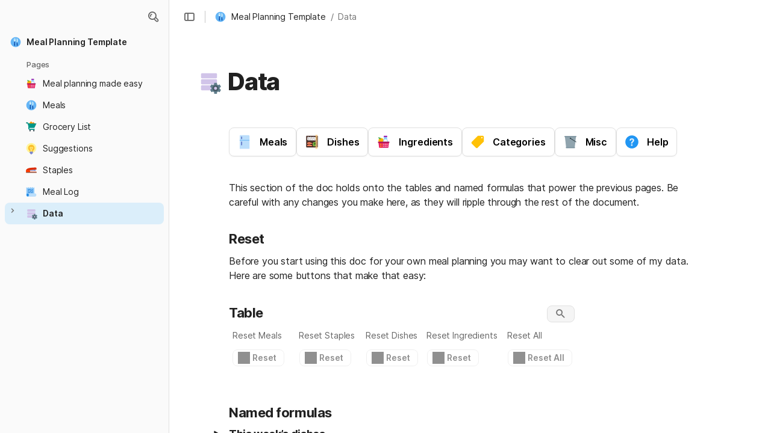

--- FILE ---
content_type: image/svg+xml
request_url: https://cdn.coda.io/icons/svg/color/price-tag.svg
body_size: 101
content:
<svg xmlns="http://www.w3.org/2000/svg" width="48" height="48"><path d="M25 5L6.2 23.8c-1.598 1.598-1.598 4.098 0 5.7l12.3 12.3c1.602 1.598 4.102 1.598 5.7 0L43 23V9c0-2.2-1.8-4-4-4zm12 8c-1.102 0-2-.898-2-2 0-1.102.898-2 2-2 1.102 0 2 .898 2 2 0 1.102-.898 2-2 2" fill="#ffc107"/></svg>

--- FILE ---
content_type: image/svg+xml
request_url: https://cdn.coda.io/icons/svg/color/data-configuration.svg
body_size: 392
content:
<svg xmlns="http://www.w3.org/2000/svg" width="48" height="48"><path d="M38 7H10c-1.102 0-2 .898-2 2v6c0 1.102.898 2 2 2h28c1.102 0 2-.898 2-2V9c0-1.102-.898-2-2-2zm0 0M38 19H10c-1.102 0-2 .898-2 2v6c0 1.102.898 2 2 2h28c1.102 0 2-.898 2-2v-6c0-1.102-.898-2-2-2zm0 0M38 31H10c-1.102 0-2 .898-2 2v6c0 1.102.898 2 2 2h28c1.102 0 2-.898 2-2v-6c0-1.102-.898-2-2-2zm0 0" fill="#d1c4e9"/><path d="M45.2 38.102c.1-.403.1-.801.1-1.102 0-.3 0-.8-.1-1.102l2.3-1.699c.2-.199.3-.5.2-.699l-2.302-3.898c-.097-.204-.398-.301-.699-.204l-2.597 1.204c-.602-.5-1.301-.903-2-1.204L39.8 26.5c0-.3-.301-.5-.5-.5h-4.5c-.301 0-.5.2-.5.5L34 29.398c-.7.301-1.398.704-2 1.204l-2.602-1.204c-.296-.097-.597 0-.699.204L26.4 33.5c-.098.2-.098.602.203.7l2.296 1.698c-.097.403-.097.801-.097 1.102 0 .3 0 .8.097 1.102L26.602 39.8c-.204.199-.301.5-.204.699l2.301 3.898c.102.204.403.301.7.204L32 43.398c.602.5 1.3.903 2 1.204l.3 2.898c0 .3.302.5.5.5h4.5c.302 0 .5-.2.5-.5l.302-2.898c.699-.301 1.398-.704 2-1.204l2.597 1.204c.301.097.602 0 .7-.204l2.3-3.898c.102-.2.102-.602-.199-.7zM37 42.199c-2.898 0-5.2-2.3-5.2-5.199 0-2.898 2.302-5.2 5.2-5.2s5.2 2.302 5.2 5.2-2.302 5.2-5.2 5.2zm0 0" fill="#607d8b"/><path d="M37 31c-3.3 0-6 2.7-6 6s2.7 6 6 6 6-2.7 6-6-2.7-6-6-6zm0 9c-1.7 0-3-1.3-3-3s1.3-3 3-3 3 1.3 3 3-1.3 3-3 3zm0 0" fill="#455a64"/></svg>

--- FILE ---
content_type: image/svg+xml
request_url: https://cdn.coda.io/icons/svg/color/fridge.svg
body_size: 62
content:
<svg xmlns="http://www.w3.org/2000/svg" width="48" height="48"><path d="M39 45H9V6c0-1 1-3 3-3h24c1 0 3 1 3 3v39zm0 0" fill="#bbdefb"/><path d="M9 18h30v2H9zm0 0" fill="#64b5f6"/><path d="M14 8h2v7h-2zm0 0M14 23h2v11h-2zm0 0" fill="#3f51b5"/></svg>

--- FILE ---
content_type: image/svg+xml
request_url: https://cdn.coda.io/icons/svg/color/shopping-cart-loaded.svg
body_size: 628
content:
<svg xmlns="http://www.w3.org/2000/svg" width="48" height="48"><path d="M32 4.95l8.98 8.98L32 22.91l-8.98-8.98zm0 0" fill="#f57c00"/><path d="M23 1.957l9.969 9.973L23 21.898l-9.969-9.968zm0 0" fill="#ff9800"/><path d="M18 32c-1.102 0-2-.898-2-2V20h-4v10c0 3.3 2.7 6 6 6h19v-4zm0 0" fill="#009688"/><path d="M12.8 10l-.402-1.3C11.801 7.101 10.301 6 8.602 6H5v4h3.602l5.5 16.602c.296.796 1 1.398 1.898 1.398h19c.8 0 1.5-.5 1.8-1.2L44.399 10zm0 0" fill="#009688"/><path d="M7 8a1.999 1.999 0 1 1-4 0 1.999 1.999 0 1 1 4 0zm0 0" fill="#00695c"/><path d="M37 39a3 3 0 1 1-6.002-.002A3 3 0 0 1 37 39zm0 0M22 39a3 3 0 1 1-6.002-.002A3 3 0 0 1 22 39zm0 0" fill="#37474f"/><path d="M35 39c0 .55-.45 1-1 1s-1-.45-1-1 .45-1 1-1 1 .45 1 1zm0 0M20 39c0 .55-.45 1-1 1s-1-.45-1-1 .45-1 1-1 1 .45 1 1zm0 0" fill="#607d8b"/></svg>

--- FILE ---
content_type: image/svg+xml
request_url: https://cdn.coda.io/icons/svg/color/activity-history.svg
body_size: 702
content:
<svg xmlns="http://www.w3.org/2000/svg" width="48" height="48"><path d="M36 5l-4 4-4-4-4 4-4-4-4 4-4-4-4 4-4-4v31.5h32zm0 0" fill="#90caf9"/><path d="M10 14h12v2H10zm0 0M25 14h5v2h-5zm0 0M10 18h6v2h-6zm0 0M19 18h11v2H19zm0 0M10 22h4v2h-4zm0 0M17 22h6v2h-6zm0 0M26 22h4v2h-4zm0 0" fill="#1976d2"/><path d="M38.523 30h-29l-.046 13s27.582-.004 29 0c3.039.008 5.511-2.895 5.523-6.484.012-3.586-2.441-6.508-5.477-6.516zm0 0" fill="#bbdefb"/><path d="M10 26h10v2H10zm0 0M22 26h8v2h-8zm0 0" fill="#1976d2"/><path d="M9.523 30C6.484 29.992 4.012 32.895 4 36.484c-.012 3.59 2.441 6.508 5.477 6.516 3.039.008 5.511-2.895 5.523-6.484.012-3.586-2.441-6.508-5.477-6.516zm0 0" fill="#42a5f5"/><path d="M9.508 33c-1.18 0-2.5 1.492-2.508 3.492-.004 1.043.352 2.035.973 2.727.265.289.808.777 1.515.781h.004c1.176 0 2.5-1.492 2.508-3.492.008-2.004-1.309-3.504-2.488-3.508h-.004zm0 0" fill="#1976d2"/></svg>

--- FILE ---
content_type: image/svg+xml
request_url: https://cdn.coda.io/icons/svg/color/waterbucket.svg
body_size: 107
content:
<svg xmlns="http://www.w3.org/2000/svg" width="48" height="48"><path fill="#90a4ae" d="M37 43H11L7 7h34z"/><path fill="#78909c" d="M6 6h36v3H6zM10 40h28v3H10z"/><circle cx="24" cy="13" r="2" fill="#37474f"/><path fill="#37474f" d="M22.617 13.295l1.087-1.679 18.678 12.087-1.087 1.68z"/></svg>

--- FILE ---
content_type: image/svg+xml
request_url: https://cdn.coda.io/icons/svg/color/ingredients.svg
body_size: 366
content:
<svg xmlns="http://www.w3.org/2000/svg" width="48" height="48"><path d="M24 20a8 8 0 1 1-16 0 8 8 0 0 1 16 0zm0 0" fill="#ffb300"/><path d="M25 34a8 8 0 1 1-16 0 8 8 0 0 1 16 0zm0 0" fill="#ffb300"/><path d="M38 25.871c0-6.168-3.777-4.742-3.777-18.023h-9.446C24.777 21.128 21 19.703 21 25.87v14.707c0 .785.637 1.422 1.418 1.422h14.168A1.42 1.42 0 0 0 38 40.578zm0 0" fill="#90caf9"/><path d="M35 7.5c0 .828-.617 1.5-1.375 1.5h-8.25C24.617 9 24 8.328 24 7.5v-1c0-.828.617-1.5 1.375-1.5h8.25C34.383 5 35 5.672 35 6.5zm0 0" fill="#9c27b0"/><path d="M36.11 38.68c0 .261-.212.476-.473.476H23.359a.478.478 0 0 1-.472-.476V25.87c0-2.05.465-2.984 1.164-4.394.629-1.274 1.34-2.72 1.863-5.094h7.172c.523 2.375 1.234 3.82 1.863 5.094.7 1.41 1.16 2.343 1.16 4.394zm0 0" fill="#fafafa"/><path d="M8 26l2 16h28l2-16zm7 13h-2v-4h2zm0-6h-2v-4h2zm5 6h-2v-4h2zm0-6h-2v-4h2zm5 6h-2v-4h2zm0-6h-2v-4h2zm5 6h-2v-4h2zm0-6h-2v-4h2zm5 6h-2v-4h2zm0-6h-2v-4h2zm0 0" fill="#e91e63"/><path d="M41.492 24a1 1 0 0 0-1-1H7.508a1 1 0 0 0-1 1v2c0 .555.445 1 1 1h32.984c.555 0 1-.445 1-1zm0 0" fill="#ad1457"/><path d="M16 15.531S15 9 7 10c2 7 9 5.531 9 5.531zm0 0" fill="#4caf50"/></svg>

--- FILE ---
content_type: image/svg+xml
request_url: https://cdn.coda.io/icons/svg/color/barcode.svg
body_size: 25
content:
<svg xmlns="http://www.w3.org/2000/svg" width="48" height="48"><g fill="#607d8b"><path d="M11 7h4v36h-4zm0 0M5 7h4v36H5zm0 0M17 7h2v36h-2zm0 0M31 7h4v36h-4zm0 0M37 7h4v36h-4zm0 0M21 7h8v36h-8zm0 0"/></g></svg>

--- FILE ---
content_type: image/svg+xml
request_url: https://cdn.coda.io/icons/svg/color/stapler.svg
body_size: 399
content:
<svg xmlns="http://www.w3.org/2000/svg" width="48" height="48"><path d="M16.008 21H42v6H16.008zm0 0" fill="#9fa8da"/><path d="M40 24c0 .555-.445 1-1 1h-4c-.555 0-1-.445-1-1 0-.555.445-1 1-1h4c.555 0 1 .445 1 1zm0 0" fill="#5c6bc0"/><path d="M45 21l-.438-4.313a4.001 4.001 0 0 0-4.332-3.636L23.34 14.25C2.008 16 3.008 25 3.008 25v5l4-5.348zm0 0" fill="#dd2c00"/><path d="M45 34v-2c0-1.105-.895-2-2-2H5.008c-1.106 0-2 .895-2 2v2zm0 0" fill="#ff3d00"/><path d="M19.008 32v-5a4 4 0 0 0-4-4h-8c-4 0-4 4-4 4v5zm0 0" fill="#ff3d00"/><path d="M3.008 32H45v2H3.008zm0 0" fill="#455a64"/></svg>

--- FILE ---
content_type: image/svg+xml
request_url: https://cdn.coda.io/icons/svg/color/bento.svg
body_size: 2085
content:
<svg xmlns="http://www.w3.org/2000/svg" width="48" height="48"><path d="M42 39c0 1.105-.895 2-2 2H8c-1.105 0-2-.895-2-2V7c0-1.102.895-2 2-2h32c1.105 0 2 .898 2 2zm0 0" fill="#5d4037"/><path d="M8 7h32v14H8zm0 0M8 23h32v16H8zm0 0" fill="#3e2723"/><path d="M36.36 18.293l.64-.66v-3.496l-.078-.055L37 14V9.902l-1.125-.738a1 1 0 0 0-1.387.285 1.02 1.02 0 0 0-.144.633.912.912 0 0 0-.282-.062l-.117-.34a.994.994 0 0 0-1.265-.625.97.97 0 0 0-.528.441.972.972 0 0 0-.199-.254.999.999 0 0 0-.953-.18V9a1 1 0 1 0-2 0v.953l-1.21-1.562a.993.993 0 0 0-1.4-.18.997.997 0 0 0-.18 1.402l.075.094-.246.25-.094-.277a.994.994 0 0 0-1.265-.625.97.97 0 0 0-.528.441.972.972 0 0 0-.199-.254.999.999 0 0 0-.953-.18V9a1 1 0 1 0-2 0v.953l-1.21-1.562a.993.993 0 0 0-1.4-.18.997.997 0 0 0-.18 1.402l.075.094-.246.25-.094-.277a.994.994 0 0 0-1.265-.625.97.97 0 0 0-.528.441.972.972 0 0 0-.199-.254.999.999 0 0 0-.953-.18V9a1 1 0 1 0-2 0v.953l-1.21-1.562a.993.993 0 0 0-1.4-.18.997.997 0 0 0-.18 1.402l.075.094-1.004 1.027a1 1 0 0 0 .024 1.414c.011.012.023.016.039.028-.067.054-.13.105-.18.18a.998.998 0 0 0 .29 1.386l.487.317-.66.675a.996.996 0 0 0-.21 1.047.995.995 0 0 0-.016.649l.035.11c-.172.433-.043.937.363 1.202l.059.035.183.543a.998.998 0 0 0 1.27.625c.066-.02.117-.066.18-.101.265.168.574.18.851.086.211.078.438.074.649.004V19a1 1 0 1 0 2 0v-.95l1.207 1.563a1 1 0 0 0 1.402.18.98.98 0 0 0 .371-.8c.113 0 .227-.009.34-.044.23-.082.41-.246.527-.441.055.09.113.18.2.254a.982.982 0 0 0 .949.175V19a1 1 0 1 0 2 0v-.95l1.21 1.563a1 1 0 0 0 1.403.18.988.988 0 0 0 .234-1.285c.059.09.117.18.2.254a.987.987 0 0 0 .953.175V19a1 1 0 1 0 2 0v-.95l1.21 1.563a.996.996 0 0 0 1.399.18.989.989 0 0 0 .238-1.285c.055.09.114.18.2.254a.987.987 0 0 0 .953.175V19a1 1 0 1 0 2 0v-.95l1.207 1.563a1 1 0 0 0 1.582-1.222zM32 14.941l-.008-.004c.004 0 .004-.003.008-.003zm0 0" fill="#eceff1"/><path d="M37 32.77v-1.7c-.016-.02-.023-.035-.04-.054.013.011.028.015.04.023v-5.336c-.234 0-.441.02-.574.04.176-.177.176-.626-.09-.805-.629-.356-1.61.09-1.969.449.45-.985 0-1.34-.265-1.34-1.075 0-1.25.265-1.61.535.27-.535-.98-1.16-1.879.445-.086-.355-1.515-1.34-1.781.625-.984-.804-1.879.625-1.43 1.34-1.164-.176-1.52 1.344-.715 1.969-.714.355-.898 1.879-.359 1.695-.625 1.254-.355 2.149.805 1.7-1.43 2.503-.09 3.128.445 2.683-.176 1.43.09 2.41.625 1.875.535 1.52.895.535 1.074.18.356.715 1.07 2.054 1.61.445.625.984 1.425.09 1.425-.98.985 1.605 1.965.09 1.61-.895 1.34.98 1.34-.984 1.07-1.254 1.875.985 1.969-1.25 1.43-1.695.21.086.41.094.578.055zm0 0" fill="#8bc34a"/><path d="M28.715 29.438c-.61.078-1.149.597-1.098 1.261.028.348.719.723.895.305-.567.254-.59 1.242-.516 1.75.055.344.266.633.649.562.437-.074.476-.492.554-.847-.398.59-.097 1.851.41 2.289.176.152.57.41.805.246.223-.156.27-.656.191-.89.098.609.72 1.324 1.325 1.456.258.059.574.028.648-.261.074-.274.012-.864-.3-.973.296.238.952.352 1.324.262.695-.176.968-1.332.156-1.547.297.187.965.289 1.281.125.441-.23.469-1.48-.129-1.348.45.258 1.02-.172 1.246-.531.364-.578.657-1.895-.402-1.922.594-.004-3.969-3.156-3.809-2.691-.039-.414-.48-.957-.953-.723-.508.258-.625 1.273-.265 1.66-.207-.293-.883-1.09-1.262-.578-.32.434-.211 1.25.238 1.539-.277-.312-.61-.746-1.094-.71-.27.023-.476.343-.547.589-.05.195-.039.516.083.691.09.13.312.203.386.282" fill="#689f38"/><path d="M30.555 30.012c.258.468.672.672 1.093.258-.296.476-.015 2.238.922 1.816.309-.14.223-.734.102-.961.183.453.762 1.387 1.398 1.367.875-.027 1.133-1.363.36-1.629.672.2 1.511.617 2.11.004.718-.734.214-1.972-.65-2.281.72.324 1.282-.41.922-1.05-.425-.774-1.292-.77-1.902-.177.172-.492.16-1.183-.367-1.5-1.023-.617-1.258.52-1.262 1.282-.16-.41-1.004-1.293-1.586-.98-.699.378-.304 1.636.242 2.14-.28-.23-.703-.582-.972-.352-.617.528.242.926.851.926 0 0-1.554.102-1.261 1.137zm0 0" fill="#33691e"/><path d="M38 2h2v43h-2zm0 0M35 2h2v43h-2zm0 0" fill="#ffcc80"/><path d="M25 28.75c0-.691-1.23-1.25-1.23-1.25S18.848 25 15.152 25c-3.691 0-4.922 1.25-4.922 1.25C9 27.5 9 28.059 9 28.75c0 .688.55 1.25 1.23 1.25h13.54c.68 0 1.23-.563 1.23-1.25zm0 0M25 35.75c0-.691-1.23-1.25-1.23-1.25S18.848 32 15.152 32c-3.691 0-4.922 1.25-4.922 1.25C9 34.5 9 35.059 9 35.75c0 .688.55 1.25 1.23 1.25h13.54c.68 0 1.23-.563 1.23-1.25zm0 0" fill="#ff7043"/><path d="M32 15a1 1 0 1 1 2 0v2c0 .555-.445 1-1 1-.555 0-1-.445-1-1zm0 0M29.457 14.168a.998.998 0 1 1-1.516-1.3l1.301-1.52a1 1 0 0 1 1.516 1.305zm0 0M24.105 13.766a.998.998 0 0 1 1.34-.45.998.998 0 0 1 .45 1.34L25 16.446a1 1 0 0 1-1.79-.89zm0 0M11.984 16.027a.996.996 0 0 1 .18-1.398.993.993 0 0 1 1.402.18l1.223 1.582a.99.99 0 0 1-.18 1.398.989.989 0 0 1-1.398-.18zm0 0M21.281 10.867a1.003 1.003 0 0 1 1.414-.02 1 1 0 0 1 .024 1.415l-1.399 1.433a1 1 0 0 1-1.414.024 1.003 1.003 0 0 1-.02-1.414zm0 0M14.547 12.164c.465.3.594.922.289 1.383-.305.46-.922.594-1.387.289l-1.672-1.098a1 1 0 0 1 1.098-1.672zm0 0M19.547 15.262c.465.3.594.922.289 1.383-.305.46-.922.593-1.387.289l-1.672-1.098a1.005 1.005 0 0 1-.289-1.387 1 1 0 0 1 1.387-.285zm0 0" fill="#bcaaa4"/><path d="M10.363 30h1.004a8.914 8.914 0 0 0-.828-3.98c-.21.136-.309.23-.309.23a8.413 8.413 0 0 0-.468.516A7.85 7.85 0 0 1 10.363 30zm0 0M22.488 30h1a8.649 8.649 0 0 0-.379-2.813 26.56 26.56 0 0 0-1.277-.55A7.92 7.92 0 0 1 22.488 30zm0 0M14.488 30c.063-2.148-.687-3.86-1.289-4.863a9.16 9.16 0 0 0-1.05.215c.535.816 1.402 2.5 1.34 4.648zm0 0M20.367 30a9.009 9.009 0 0 0-.945-4.234 22.09 22.09 0 0 0-1.371-.375c.535.832 1.379 2.492 1.312 4.609zm0 0M17.488 30c.063-2.203-.726-3.945-1.336-4.938a8.754 8.754 0 0 0-1-.062c-.082 0-.16.004-.242.004.442.598 1.652 2.473 1.578 4.996zm0 0M10.363 37h1.004a8.914 8.914 0 0 0-.828-3.98c-.21.136-.309.23-.309.23a8.413 8.413 0 0 0-.468.516A7.85 7.85 0 0 1 10.363 37zm0 0M22.488 37h1a8.649 8.649 0 0 0-.379-2.813 26.56 26.56 0 0 0-1.277-.55A7.92 7.92 0 0 1 22.488 37zm0 0M14.488 37c.063-2.148-.687-3.86-1.289-4.863a9.16 9.16 0 0 0-1.05.215c.535.816 1.402 2.5 1.34 4.648zm0 0M20.367 37a9.009 9.009 0 0 0-.945-4.234 22.09 22.09 0 0 0-1.371-.375c.535.832 1.379 2.492 1.312 4.609zm0 0M17.488 37c.063-2.203-.726-3.945-1.336-4.938a8.754 8.754 0 0 0-1-.062c-.082 0-.16.004-.242.004.442.598 1.652 2.473 1.578 4.996zm0 0" fill="#ffab91"/></svg>

--- FILE ---
content_type: image/svg+xml
request_url: https://cdn.coda.io/icons/svg/color/meal.svg
body_size: 370
content:
<svg xmlns="http://www.w3.org/2000/svg" width="48" height="48"><path d="M44 24c0 11.043-8.957 20-20 20S4 35.043 4 24 12.957 4 24 4s20 8.957 20 20zm0 0" fill="#64b5f6"/><path d="M31 25c0-.79-.578-1-1.5-1h.5c-.922 0-2 .21-2 1v12.57c0 .79.746 1.43 1.668 1.43h.668c.918 0 1.664-.64 1.664-1.43zm0 0M21.332 21.645h-2.668L18 37.359c0 .79.598 1.43 1.332 1.43h1.332c.738 0 1.336-.64 1.336-1.43zm0 0" fill="#0d47a1"/><path d="M31 25h-3V9c1.473 0 6.676 2.781 3 16zm0 0M22 9v9h-1V9h-2v9h-1V9h-1.332L16 19l2.668 2.645h2.668L24 19l-.664-10zm0 0" fill="#e0f7fa"/></svg>

--- FILE ---
content_type: image/svg+xml
request_url: https://cdn.coda.io/icons/svg/color/help.svg
body_size: 761
content:
<svg xmlns="http://www.w3.org/2000/svg" width="48" height="48"><path d="M44 24c0 11.043-8.957 20-20 20S4 35.043 4 24 12.957 4 24 4s20 8.957 20 20zm0 0" fill="#2196f3"/><path d="M23.758 31.145c-.727 0-1.328.234-1.797.71-.469.473-.703 1.075-.703 1.805 0 .719.23 1.313.687 1.781.461.47 1.063.704 1.817.704.75 0 1.351-.235 1.812-.704.457-.468.688-1.062.688-1.78 0-.731-.235-1.333-.703-1.806-.465-.468-1.079-.71-1.801-.71zm0 0M29.184 14.586C27.969 13.527 26.266 13 24.07 13c-2.175 0-3.894.559-5.152 1.672-1.191 1.055-1.824 2.504-1.902 4.328H17v1h4.5l.008-.703c.02-.824.262-1.473.722-1.942.457-.472 1.075-.707 1.84-.707 1.617 0 2.422.872 2.422 2.618 0 .578-.152 1.129-.465 1.648-.308.52-.933 1.195-1.87 2.027-.938.829-1.583 1.672-1.934 2.528-.356.855-.532 2.086-.532 3.531h3.98l.063-1.023c.114-1.012.563-1.891 1.352-2.645l1.262-1.191c.98-.95 1.672-1.813 2.062-2.59.399-.781.598-1.61.598-2.485-.008-1.93-.613-3.421-1.824-4.48zm0 0" fill="#e3f2fd"/></svg>